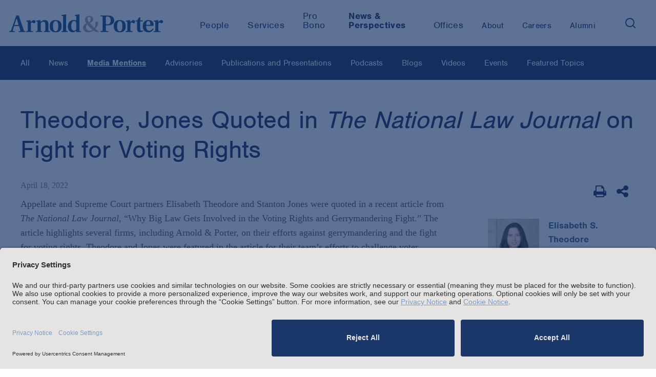

--- FILE ---
content_type: text/html; charset=utf-8
request_url: https://www.arnoldporter.com/en/perspectives/media-mentions/2022/04/theodore-jones-quoted-in-the-national-law-journal
body_size: 8580
content:



<!doctype html>
<html lang="en">



<head>
    <link rel="preconnect" href="//app.usercentrics.eu">
    <link rel="preconnect" href="//api.usercentrics.eu">
    <link rel="preload" href="//app.usercentrics.eu/browser-ui/latest/loader.js" as="script">

        <script id="usercentrics-cmp" src="https://app.usercentrics.eu/browser-ui/latest/loader.js"  data-settings-id="BbqveNEUMGDJl-" data-blockingmode="auto"></script>

        <!-- Google Tag Manager -->
        <script>
        (function(w,d,s,l,i){w[l]=w[l]||[];w[l].push({'gtm.start':
        new Date().getTime(),event:'gtm.js'});var f=d.getElementsByTagName(s)[0],
        j=d.createElement(s),dl=l!='dataLayer'?'&l='+l:'';j.async=true;j.src=
        'https://www.googletagmanager.com/gtm.js?id='+i+dl;f.parentNode.insertBefore(j,f);
        })(window,document,'script','dataLayer','GTM-KRKBQH');</script>
        <!-- End Google Tag Manager -->

    <title>Theodore, Jones Quoted in The National Law Journal on Fight for Voting Rights | Media Mentions |  Arnold &amp; Porter</title>
    <meta charset="utf-8">
    <meta http-equiv="X-UA-Compatible" content="IE=edge">
    <meta name="viewport" content="width=device-width, initial-scale=1, maximum-scale=2.0">

    <meta name="robots" content="INDEX,FOLLOW" />

    <meta name='description' content=''>
    <meta name='keywords' content=''>

    <!-- Google CSE SectionFilter -->
    <meta name="limitfilter" content="perspectives" />

    <!-- Facebook Open Graph / Google Plus + -->
    <!-- Application ID for FB <meta content="fb:app_id" content=""> -->
    <meta property='og:type' content='website'>
    <meta property='og:title' content='Theodore, Jones Quoted in The National Law Journal on Fight for Voting Rights | Media Mentions | Arnold & Porter'>
    <meta property='og:site_name' content='Arnold & Porter'>
    <meta property='og:url' content='https://www.arnoldporter.com/en/perspectives/media-mentions/2022/04/theodore-jones-quoted-in-the-national-law-journal'>


            <meta property='og:image' content='https://www.arnoldporter.com/-/media/images/social-media-image-shares/arnold-porter/linkedin/misc/ap-global-social-media-share.jpg?rev=c22ad2c53fe04fe5a7c11ab4ed02d1cd&amp;sc_lang=en&amp;hash=4C55990D2A66C77A14D0AF73EF5DD39C'>


    <!-- Twitter Cards / * Using property/not name to pass validation -->
    <!-- You must be approved to display twitter cards -->
    <meta name='twitter:card' content='Summary'>
    <meta name='twitter:site' content='@arnoldporter'>
    <meta name='twitter:title' content='Theodore, Jones Quoted in The National Law Journal on Fight for Voting Rights | Media Mentions | Arnold & Porter'>

        <meta name='twitter:description' content='Arnold & Porter'>



    <meta name='twitter:url' content='https://www.arnoldporter.com/en/perspectives/media-mentions/2022/04/theodore-jones-quoted-in-the-national-law-journal'>
    <meta name='twitter:creator' content='Arnold & Porter'>

    <link rel="shortcut icon" href="/favicon.ico" type="image/x-icon">
    <link rel="canonical" href="https://www.arnoldporter.com/en/perspectives/media-mentions/2022/04/theodore-jones-quoted-in-the-national-law-journal" />

    <link href="/Content/public/styles/lib/tabulator_simple.min.v-x5ogtjlgee9438dsqk4v7g.css" rel="stylesheet">
    <link href="/Content/public/styles/site.v-pnc7c2af1nf00n7ucibsaw.css" rel="stylesheet">
    <link href="/Content/public/styles/lib/jquery-ui.v-skodb4fiw4nvefpmfzjpta.css" rel="stylesheet">

    <script type="text/javascript"
            src="https://static.cloud.coveo.com/coveo.analytics.js/2/coveoua.js">
    </script>
    <script>
        coveoua("init", "xxa26e1d6f-92ff-4631-a356-c3fa5a798857", "https://arnoldporterproduction1ppbgs8q7.analytics.org.coveo.com");
        coveoua("send", "view", {
            contentIdKey: "itemId",
            contentIdValue: "f852f1ea-d5a7-4313-96c4-c8f0ac124ed5",
            contentType: "news",
        })
    </script>

    <script src="//use.typekit.net/cca8jdt.js"></script>
    <script>try { Typekit.load(); } catch (e) { }</script>
    <script src="//cdnjs.cloudflare.com/ajax/libs/modernizr/2.8.3/modernizr.min.js"></script>
    <script type="text/javascript" src="/Content/public/scripts/lib.v-ccmbudbtld8mmidf3gjkya.js"></script>
    <script type="text/javascript" src="/Content/public/scripts/site.v-gv3ukknxetdtasgmtl2p8w.js"></script>
    <script type="text/javascript" defer="defer" src="https://extend.vimeocdn.com/ga/14940200.js"></script>

    <!--Vuture tracking-->
    <script>!function (r) { var i = document.createElement("img"); i.setAttribute("src", "//arnoldporter.vuturevx.com/security/tracker.gif?referer=" + encodeURIComponent(r)) }(document.referrer);</script>
</head>
<body>
        <!-- Google Tag Manager (noscript) -->
        <noscript><iframe src="https://www.googletagmanager.com/ns.html?id=GTM-KRKBQH" height="0" width="0" style="display:none;visibility:hidden"></iframe></noscript>
        <!-- End Google Tag Manager (noscript) -->
<header>
    

        <!-- Google Tag Manager -->
        <noscript><iframe src="//www.googletagmanager.com/ns.html?id=GTM-KRKBQH" height="0" width="0" style="display: none; visibility: hidden"></iframe></noscript>
        <script>
            (function (w, d, s, l, i) {
                w[l] = w[l] || [];
                w[l].push({
                    'gtm.start':
                        new Date().getTime(),
                    event: 'gtm.js'
                });
                var f = d.getElementsByTagName(s)[0],
                    j = d.createElement(s),
                    dl = l != 'dataLayer' ? '&l=' + l : '';
                j.async = true;
                j.src =
                    '//www.googletagmanager.com/gtm.js?id=' + i + dl;
                f.parentNode.insertBefore(j, f);
            })(window, document, 'script', 'dataLayer', 'GTM-KRKBQH');
        </script>
        <!-- End Google Tag Manager -->
<!-- stopindex -->
<a class="skip-main" href="#main">Skip to main content</a>
<!-- startindex -->
<!-- stopindex -->
<div class="site-header">

    <a class="header-logo" href="/en" aria-label="Arnold &amp; Porter Home Page">
        <img src="/Content/public/images/AP_Logo_RGB.svg" alt="Arnold &amp; Porter" aria-hidden="true">
    </a>
    <div class="site-header__navigation-container">
        <nav class="header-nav-featured">
            <ul class="header-nav-featured">
                        <li class="featured-navitem ">
                            <a class="featured-navitem " href="/en/people"
                               aria-current="false"><span>People</span></a>
                        </li>
                            <li class="featured-navitem ">
                                <a class="featured-navitem " href="/en/services/capabilities"
                                   aria-current="false"><span>Services</span></a>
                            </li>
                        <li class="featured-navitem ">
                            <a class="featured-navitem " href="/en/about/pro-bono"
                               aria-current="false"><span>Pro Bono</span></a>
                        </li>
                            <li class="featured-navitem is-active">
                                <a class="featured-navitem is-active" href="/en/perspectives/all"
                                   aria-current="true"><span>News &amp; Perspectives</span></a>
                            </li>
                        <li class="featured-navitem ">
                            <a class="featured-navitem " href="/en/offices"
                               aria-current="false"><span>Offices</span></a>
                        </li>
            </ul>
        </nav>
        <nav class="header-nav-featured header-nav-secondary" aria-label="secondary">
            <ul class="header-nav-featured header-nav-secondary">
                            <li class="featured-navitem " href="/en/about/firm">
                                <a class="featured-navitem " href="/en/about/firm"
                                   aria-current="false"><span>About</span></a>
                            </li>
                        <li class="featured-navitem ">
                            <a class="featured-navitem " href="/en/careers"
                               aria-current="false"><span>Careers</span></a>
                        </li>
                        <li class="featured-navitem ">
                            <a class="featured-navitem " href="/en/alumni"
                               aria-current="false"><span>Alumni</span></a>
                        </li>
                <li class="featured-navitem-search">
                    <button class="search-toggle" aria-expanded="false" aria-label="Search">
                        <img src="/Content/public/images/icons/search.svg" class="search-toggle__search" alt="Search" aria-hidden="true" />
                    </button>
                </li>
            </ul>
        </nav>
    </div>

    
    <div class="header-nav-menu">

<div id="header-site-search" class="site-search js-typeahead">
    <div class="site-search__container">
        <div class="site-search__gradient"></div>
        <div class="site-search__text">
            <input type="text" class="search-input" placeholder="Search">
            <button class="search-button" role="button" aria-label="Search">
                <img src="/Content/public/images/icons/search.svg" alt="Search" />
            </button>
        </div>
        <button class="fa search-toggle site-search__close" aria-label="Close">&times;</button>
    </div>



<div class="typeahead closed">
    <div aria-live="polite">
        <span class="screenreader-only" data-bind="text: [$root.typeaheadData().length] +' results returned'"></span>
        <ul class="typeahead-list">
            <!-- ko foreach: $root.typeaheadData() -->
            <li class="typeahead-item" data-bind="attr: { 'data-index': $index }">
                <a data-bind="attr: { href: Url }, text: Label" aria-live="off"></a>
            </li>
            <!-- /ko -->
            <!-- ko if: $root.hasSearchLink() && !!$root.typeaheadData() -->
            <li class="typeahead-item" data-bind="attr: { 'data-index': $root.typeaheadData().length }">
                <a data-bind="attr: { href: [window.location.origin, '/sitesearch?keyword=', $root.searchText()].join('') }, text: ['Search the site for:', $root.searchText()].join(' ')" aria-live="off" aria-hidden="true" tabindex="-1"></a>
            </li>
            <!-- /ko -->
        </ul>
    </div>
</div>

</div>

<script type="text/javascript">
    var Typeahead = require('typeahead')
    var typeahead = new Typeahead('/api/general/sitesearchtypeahead', '#header-site-search input[type="text"]', '#header-site-search .typeahead', null, true)
</script>

    <script type="text/javascript">
        var siteSearch = require('sitesearch')
        siteSearch.initHeader('/en/sitesearch')
    </script>


        <div class="header-nav-menu__mobile">
            <nav class="header-nav-featured">
                        <a class="featured-navitem " href="/en/people"><span>People</span></a>
                            <a class="featured-navitem " href="/en/services/capabilities"><span>Services</span></a>
                        <a class="featured-navitem " href="/en/about/pro-bono"><span>Pro Bono</span></a>
                            <a class="featured-navitem is-active" href="/en/perspectives/all"><span>News &amp; Perspectives</span></a>
                        <a class="featured-navitem " href="/en/offices"><span>Offices</span></a>
            </nav>
            <nav class="header-nav-featured header-nav-secondary" aria-label="secondary">
                            <a class="featured-navitem " href="/en/about/firm"><span>About</span></a>
                        <a class="featured-navitem " href="/en/careers"><span>Careers</span></a>
                        <a class="featured-navitem " href="/en/alumni"><span>Alumni</span></a>
            </nav>
        </div>
    </div>

    <div class="mobile-nav-toggle">
        <button type="button" class="tcon tcon-menu--xbutterfly" aria-label="toggle menu">
            <div class='menu-container'>
                <span class="tcon-visuallyhidden">toggle menu</span>
                <span class='tcon-menu__label tcon-menu__label-menu'>Menu</span>
                <span class='tcon-menu__label tcon-menu__label-close'>Close</span>
                <span class="tcon-menu__lines" aria-hidden="true"></span>
            </div>
        </button>
    </div>
    <div class="fullscreen-dim" style="display: none;"></div>
</div>
<!-- startindex -->

</header>
<main>

    <!-- stopindex -->
    <div class="site-subnav site-wrapper-fluid js-subnav">
        <div class="site-subnav-label">All</div>
        <nav aria-label="Sidebar" id="main">
            <ul class="site-subnav-ul">
                        <li class="site-subnav-li">
                            <a class='site-subnav-link ' href='/en/perspectives/all' target="_self" aria-current="false">All</a>
                        </li>
                        <li class="site-subnav-li">
                            <a class='site-subnav-link ' href='/en/perspectives/news' target="_self" aria-current="false">News</a>
                        </li>
                        <li class="site-subnav-li">
                            <a class='site-subnav-link is-active' href='/en/perspectives/media-mentions' target="_self" aria-current="true">Media Mentions</a>
                        </li>
                        <li class="site-subnav-li">
                            <a class='site-subnav-link ' href='/en/perspectives/advisories' target="_self" aria-current="false">Advisories</a>
                        </li>
                        <li class="site-subnav-li">
                            <a class='site-subnav-link ' href='/en/perspectives/publications' target="_self" aria-current="false">Publications and Presentations</a>
                        </li>
                        <li class="site-subnav-li">
                            <a class='site-subnav-link ' href='/en/perspectives/podcasts' target="_self" aria-current="false">Podcasts</a>
                        </li>
                        <li class="site-subnav-li">
                            <a class='site-subnav-link ' href='/en/perspectives/blogs' target="_self" aria-current="false">Blogs</a>
                        </li>
                        <li class="site-subnav-li">
                            <a class='site-subnav-link ' href='/en/perspectives/videos' target="_self" aria-current="false">Videos</a>
                        </li>
                        <li class="site-subnav-li">
                            <a class='site-subnav-link ' href='/en/perspectives/events' target="_self" aria-current="false">Events</a>
                        </li>
                        <li class="site-subnav-li">
                            <a class='site-subnav-link ' href='/en/perspectives/topics' target="_self" aria-current="false">Featured Topics</a>
                        </li>
            </ul>
        </nav>
    </div>
    <!-- startindex -->

        <div class="site-content publication-details perspective-detail">
        <div class="site-main-content site-wrapper">
            <div class="site-title">
                <h1 class="page-title">Theodore, Jones Quoted in <em>The National Law Journal</em> on Fight for Voting Rights</h1>
                <h3 class="page-subtitle"></h3>
            </div>
            <div id="anchor-overview" class="content-block js-anchor-tab-section">
                <div class="grid-content">
                    <div class="grid-content-main">


                            <div class="news-date">April 18, 2022</div>

<div class='rich-text'>
    <div class="rich-text-dropcap rich-text-intro">
        <p>Appellate and Supreme Court partners Elisabeth Theodore and Stanton Jones were quoted in a recent article from <em>The National Law Journal</em>, &ldquo;Why Big Law Gets Involved in the Voting Rights and Gerrymandering Fight.&rdquo; The article highlights several firms, including Arnold &amp; Porter, on their efforts against gerrymandering and the fight for voting rights. Theodore and Jones were featured in the article for their team&rsquo;s efforts to challenge voter suppression tactics.</p>
<p>&ldquo;Gerrymandering and other denials of voting rights, systematically deny the ability of people to actually control their government. You end up with a lot of really skewed policies, and with governments that don&rsquo;t really reflect what the people want. And I think that&rsquo;s fundamentally unfair,&rdquo; said Theodore.</p>
<p>Jones, speaking on the firm&rsquo;s history of voting rights litigation, notes that while the firm makes an enormous commitment of pro bono resources to this work, some matters receive external financial support &ldquo;[allowing] us to do even more of the work than we could if it were exclusively pro bono.&rdquo;</p>
<p><a rel="noopener noreferrer" href="https://www.law.com/nationallawjournal/2022/04/13/why-big-law-gets-involved-in-the-voting-rights-and-gerrymandering-fight/" target="_blank">&raquo; Read the full article</a> (subscription required).</p>
    </div>

</div>

<!-- stopindex -->
<div class="share-tools">
    <h2 class="share-tools-title">Share this with others: </h2>
    <div class="addthis_toolbox">
        <div class="custom_images">
            <a class="addthis_button_linkedin fa fa-linkedin gtm-share-icon"href='https://www.linkedin.com/shareArticle?mini=true&amp;url=https://www.arnoldporter.com/en/perspectives/media-mentions/2022/04/theodore-jones-quoted-in-the-national-law-journal' target="_blank" aria-label="LinkedIn"></a>
            <a class="addthis_button_facebook fa fa-facebook gtm-share-icon" href='https://www.facebook.com/sharer/sharer.php?u=https://www.arnoldporter.com/en/perspectives/media-mentions/2022/04/theodore-jones-quoted-in-the-national-law-journal' target="_blank" aria-label="Facebook"></a>
            <a class="addthis_button_email fa fa-envelope gtm-share-icon" href='mailto:?subject=Link%20on%20Arnold%20%26%20Porter%20site&amp;body=https://www.arnoldporter.com/en/perspectives/media-mentions/2022/04/theodore-jones-quoted-in-the-national-law-journal' aria-label="Email"></a>
        </div>
    </div>
</div>
<!-- startindex -->

                        <!-- stopindex -->


                        <!-- startindex -->
                    </div>
                    <div class="grid-content-sidebar">


<!-- stopindex -->
<div class="page-tools-wrap">
    <div class="page-tools" style="align-items: baseline;">
            <button type="submit" class='page-tools-icon js-print' aria-label="Print Page">
                <i class='fa fa-print'></i>
            </button>


            <div>
                <button class='page-tools-icon addthis_button' aria-label="Share This" aria-expanded="false" style="top:0px;"
                        onclick="(function () { let display = document.querySelectorAll('.share__item')[0].style.display == 'none' ? 'block' : 'none'; for (let el of document.querySelectorAll('.share__item')) el.style.display = display;})(); return false;">
                    <i class='fa fa-share-alt'></i>
                </button>
                <ul class="page-tools-icon" style="position:absolute;top:3rem;">
                    <li class="page-tools-icon share__item" style="display:none">
                        <a class="addthis_button_linkedin fa fa-linkedin gtm-share-icon" href='https://www.linkedin.com/shareArticle?mini=true&amp;url=https%3a%2f%2fwww.arnoldporter.com%2fen%2fperspectives%2fmedia-mentions%2f2022%2f04%2ftheodore-jones-quoted-in-the-national-law-journal' target="_blank" aria-label="LinkedIn"></a>
                    </li>
                    <li class="page-tools-icon share__item" style="display:none">
                        <a class="addthis_button_facebook fa fa-facebook gtm-share-icon" href='https://www.facebook.com/sharer/sharer.php?u=https%3a%2f%2fwww.arnoldporter.com%2fen%2fperspectives%2fmedia-mentions%2f2022%2f04%2ftheodore-jones-quoted-in-the-national-law-journal' target="_blank" aria-label="Facebook"></a>
                    </li>
                    <li class="page-tools-icon share__item" style="display:none">
                        <a class="addthis_button_email fa fa-envelope gtm-share-icon" href='mailto:?subject=Link%20on%20Arnold%20%26%20Porter%20site&amp;body=https%3a%2f%2fwww.arnoldporter.com%2fen%2fperspectives%2fmedia-mentions%2f2022%2f04%2ftheodore-jones-quoted-in-the-national-law-journal' aria-label="Email"></a>
                    </li>
                </ul>
            </div>
     </div>
</div>
<!-- startindex -->




    <section class="lawyer-contacts">
            <!-- stopindex -->
            <h2></h2>
            <!-- startindex -->
            <div class="lawyer-contacts__items">

                    <div class="lawyer-contacts__item">
                        <a href="/en/people/t/theodore-elisabeth-s" tabindex="-1">
                            <img src="/-/media/images/people/t/theodore-elisabeth-s/theodore_elisabeth_1215.jpg?rev=aefa7989a1814445bb1374ce67bb52ca&amp;sc_lang=en&amp;hash=3F8B058A150B297E070BBCD8B70EFB37"
                                 class="lawyer-contacts__image" alt="Elisabeth S. Theodore" tabindex="-1">
                        </a>
                        <div class="lawyer-contacts__content">
                            <span class="lawyer-contacts__name">
                                <a class="lawyer-contacts__link" href="/en/people/t/theodore-elisabeth-s">Elisabeth S. Theodore</a>
                            </span>

                                <div class="lawyer-contacts__data">Partner</div>

                                        <div class="key-contact-office">Washington, D.C.</div>

                            <!-- stopindex -->
                                <a class="lawyer-contacts__email" href="mailto:elisabeth.theodore@arnoldporter.com">Email</a>
                            <!-- startindex -->

                                        <a class="lawyer-contacts__data" href="tel:+1 202.942.5891">+1 202.942.5891</a>
                        </div>
                    </div>
                    <div class="lawyer-contacts__item">
                        <a href="/en/people/j/jones-r-stanton" tabindex="-1">
                            <img src="/-/media/images/people/j/jones-r-stanton/highresolutionimage/jones_r-stanton.jpg?rev=49796c85f0264373afab32316e7ee921&amp;sc_lang=en&amp;hash=417DE10326D5FC8A129F023C03551882"
                                 class="lawyer-contacts__image" alt="R. Stanton Jones" tabindex="-1">
                        </a>
                        <div class="lawyer-contacts__content">
                            <span class="lawyer-contacts__name">
                                <a class="lawyer-contacts__link" href="/en/people/j/jones-r-stanton">R. Stanton Jones</a>
                            </span>

                                <div class="lawyer-contacts__data">Partner</div>

                                        <div class="key-contact-office">Washington, D.C.</div>

                            <!-- stopindex -->
                                <a class="lawyer-contacts__email" href="mailto:Stanton.Jones@arnoldporter.com">Email</a>
                            <!-- startindex -->

                                        <a class="lawyer-contacts__data" href="tel:+1 202.942.5563">+1 202.942.5563</a>
                        </div>
                    </div>
            </div>

    </section>


    <div class="side-list">
        <!-- stopindex -->
        <h2 class="side-list-title">Related Services</h2>
        <!-- startindex -->
        <ul>
                <li>
                    <a class="side-list-item" aria-label="Services/Appellate &amp; Supreme Court" href="/en/services/capabilities/practices/appellate-and-supreme-court">Appellate & Supreme Court</a>
                </li>
                <li>
                    <a class="side-list-item" aria-label="Services/Election &amp; Political Litigation" href="/en/services/capabilities/practices/election-and-political-litigation">Election & Political Litigation</a>
                </li>
        </ul>
    </div>



    <!-- stopindex -->
    <aside class="media-contact">
        <h2>Media Contact</h2>

        <p>Issara Baumann<br />
Senior Media Relations Manager<br />
<a href="mailto:issara.baumann@arnoldporter.com">issara.baumann@arnoldporter.com</a><br />
+1 202.942.6682</p>
<p>Derek Parsons<br />
Media Relations Manager<br />
<a href="mailto:derek.parsons@arnoldporter.com">derek.parsons@arnoldporter.com</a><br />
+1 212.836.7045</p>
    </aside>
    <!-- startindex -->

                    </div>
                </div>
            </div>
        </div>
    </div>

</main>

<footer>
        <!-- stopindex -->
    <div class="site-footer">

        <h2 class="site-footer__headline">
           Stay up to date with the latest.
        </h2>

            <div class="site-footer__cta">
                <a href="https://comms.arnoldporter.com/8/767/forms/update-your-preferences--blank-.asp" target="_blank">
                    <span>Join Our Email List</span>
                </a>
            </div>

        <div class="social-icons">
            <ul>


                    <li>
                        <a href="https://www.linkedin.com/company/162519/" target="_blank" class="fa fa-linkedin" aria-label="LinkedIn"></a>
                    </li>

                    <li>
                        <a href="https://www.instagram.com/arnoldandporter/" target="_blank" class="fa fa-instagram" aria-label="Instagram"></a>
                    </li>

                    <li>
                        <a href="https://www.facebook.com/pages/Arnold-Porter-LLP/117157202106" target="_blank" class="fa fa-facebook" aria-label="Facebook"></a>
                    </li>

                    <li>
                        <a href="https://twitter.com/arnoldporter" target="_blank" class="fa fa-twitter" aria-label="Twitter"></a>
                    </li>

                    <li>
                        <a href="https://www.youtube.com/channel/UCpLZa1FYLgRgb9b3PaXj_sQ" target="_blank" class="fa fa-youtube" aria-label="Youtube"></a>
                    </li>


                    <li>
                        <span class="social-icons__spacer"></span>
                        <a href="https://www.arnoldporter.com/rss/perspectives" target="_blank" class="fa fa-rss-square social-icons__rss" aria-label="News and Perspectives"></a>
                        <span></span>
                    </li>
            </ul>
        </div>

        <div class="site-footer__navigation">
            <nav class="footer-links">
                    <button class="footer-links__expander js-footer-links-expander" aria-expanded="false">
                        <span>Attorney Advertising and Other Legal Policies</span>
                    </button>

                <div class="js-footer-links footer-links__legal-policy footer-links__legal-policy--collapsed">
                    <ul>
                                <li><a class="footer-link" href="/en/footer/copyright">Copyright</a></li>
                                <li><a class="footer-link" href="/en/footer/disclaimer">LLP Status, and Attorney Advertising and Other Disclaimers</a></li>
                                <li><a class="footer-link" href="/en/footer/cookie-notice">Cookie Notice</a></li>
                                <li><a class="footer-link" href="/en/footer/uk-modern-slavery-act">UK Modern Slavery Act</a></li>
                                <li><a class="footer-link" href="/en/footer/amsterdam-office-information">Amsterdam Office Information</a></li>
                    </ul>
                </div>
                <ul>
                            <li><a class="footer-link" href="/en/footer/statement-of-clients-rights">Statement of Client's Rights</a></li>
                            <li><a class="footer-link" href="/en/footer/employment-tribunal-fees">Employment Tribunal and Immigration Fees</a></li>
                            <li><a class="footer-link" href="/en/footer/privacy-notice">Privacy</a></li>
                            <li><a class="footer-link" href="/en/alumni">Alumni</a></li>
                            <li><a class="footer-link" href="/en/footer/for-employees">For Employees</a></li>
                            <li><a class="footer-link" href="/en/footer/operating-status">Operating Status</a></li>
                </ul>
            </nav>
            <div class="copyright">© Arnold & Porter Kaye Scholer LLP 2025 All Rights Reserved.</div>
        </div>
    </div>
    <!-- startindex -->

</footer>

    <div class="window-shade"></div>
    <div class="modal"></div>




<!-- stopindex -->
<div id="email-modal">
    <div class="email-modal-content" aria-hidden="true">
        <div class="header">
            <h2>Email Disclaimer</h2>
        </div>
        <div class="copy">
            
        </div>
        <div class="cf footer clearfix">
            <a href="javascript:void(0);" class="btn close reject-disclaimer" tabindex="-1">Reject</a>
            <a href="javascript:void(0);" class="btn close accept-disclaimer" tabindex="-1">Accept</a>
            <input class="email-link" type="hidden" value="" />
        </div>
    </div>
    <div class="overlay"></div>
</div>
<!-- startindex -->



    
    <img height="1" width="1" style="display:none;" alt="" src="https://px.ads.linkedin.com/collect/?pid=1448052&fmt=gif" />

    <script type="text/javascript">_linkedin_partner_id = "3142348"; window._linkedin_data_partner_ids = window._linkedin_data_partner_ids || []; window._linkedin_data_partner_ids.push(_linkedin_partner_id);</script>
    <script type="text/javascript">(function () { var s = document.getElementsByTagName("script")[0]; var b = document.createElement("script"); b.type = "text/javascript"; b.async = true; b.src = "https://snap.licdn.com/li.lms-analytics/insight.min.js"; s.parentNode.insertBefore(b, s); })();</script>
    <noscript> <img height="1" width="1" style="display:none;" alt="" src="https://px.ads.linkedin.com/collect/?pid=3142348&fmt=gif" /> </noscript>

</body>
<script type="text/javascript">
    /*<![CDATA[*/
    (function () {
        var sz = document.createElement('script'); sz.type = 'text/javascript'; sz.async = true;
        sz.src = '//siteimproveanalytics.com/js/siteanalyze_11904.js';
        var s = document.getElementsByTagName('script')[0]; s.parentNode.insertBefore(sz, s);
    })();
    /*]]>*/
</script>

</html>